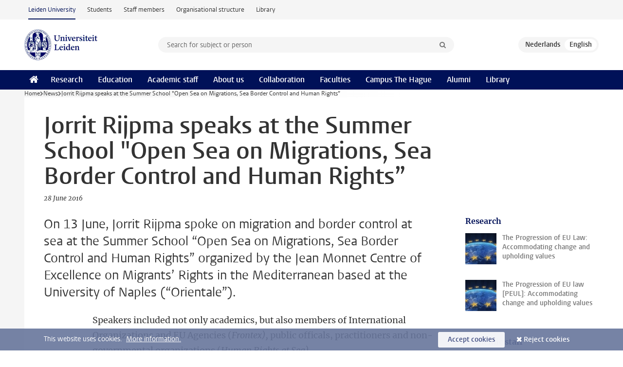

--- FILE ---
content_type: text/html;charset=UTF-8
request_url: https://www.universiteitleiden.nl/en/news/2016/06/jorrit-rijpma-speaks-at-the-summer-school-open-sea-on-migrations-sea-border-control-and-human-rights%E2%80%9D
body_size: 5670
content:
<!DOCTYPE html>
<html lang="en" data-version="1.217.00" >
<head>


















<!-- standard page html head -->

    <title>Jorrit Rijpma speaks at the Summer School "Open Sea on Migrations, Sea Border Control and Human Rights” - Leiden University</title>
        <meta name="google-site-verification" content="o8KYuFAiSZi6QWW1wxqKFvT1WQwN-BxruU42si9YjXw"/>
        <meta name="google-site-verification" content="hRUxrqIARMinLW2dRXrPpmtLtymnOTsg0Pl3WjHWQ4w"/>

        <link rel="canonical" href="https://www.universiteitleiden.nl/en/news/2016/06/jorrit-rijpma-speaks-at-the-summer-school-open-sea-on-migrations-sea-border-control-and-human-rights%E2%80%9D"/>
<!-- icons -->
    <link rel="shortcut icon" href="/en/design-1.1/assets/icons/favicon.ico"/>
    <link rel="icon" type="image/png" sizes="32x32" href="/en/design-1.1/assets/icons/icon-32px.png"/>
    <link rel="icon" type="image/png" sizes="96x96" href="/en/design-1.1/assets/icons/icon-96px.png"/>
    <link rel="icon" type="image/png" sizes="195x195" href="/en/design-1.1/assets/icons/icon-195px.png"/>

    <link rel="apple-touch-icon" href="/en/design-1.1/assets/icons/icon-120px.png"/> <!-- iPhone retina -->
    <link rel="apple-touch-icon" sizes="180x180"
          href="/en/design-1.1/assets/icons/icon-180px.png"/> <!-- iPhone 6 plus -->
    <link rel="apple-touch-icon" sizes="152x152"
          href="/en/design-1.1/assets/icons/icon-152px.png"/> <!-- iPad retina -->
    <link rel="apple-touch-icon" sizes="167x167"
          href="/en/design-1.1/assets/icons/icon-167px.png"/> <!-- iPad pro -->

    <meta charset="utf-8"/>
    <meta name="viewport" content="width=device-width, initial-scale=1"/>
    <meta http-equiv="X-UA-Compatible" content="IE=edge"/>

            <meta name="keywords" content="border management security,eu migration,human rights"/>
            <meta name="description" content="On 13 June, Jorrit Rijpma spoke on migration and border control at sea at the Summer School “Open Sea on Migrations, Sea Border Control and Human Rights” organized by the Jean Monnet Centre of Excellence on Migrants’ Rights in the Mediterranean based at the University of Naples (“Orientale”)."/>
            <meta name="doctype" content="news"/>
<meta name="application-name" content="search"
data-content-type="news"
data-content-category="news"
data-protected="false"
data-language="en"
data-last-modified-date="2016-06-28"
data-publication-date="2016-06-28"
data-organization="law,institute-for-public-law,europa-instituut"
data-faculties="law"
data-uuid="a500e45e-99d0-455f-b7e0-abb24318e7c1"
data-website="external-site"
data-keywords="border management security,eu migration,human rights"
/>    <!-- Bluesky -->
    <meta name="bluesky:card" content="summary_large_image">
    <meta name="bluesky:site" content="unileiden.bsky.social">
        <meta name="bluesky:title" content="Jorrit Rijpma speaks at the Summer School "Open Sea on Migrations, Sea Border Control and Human Rights”">
        <meta name="bluesky:description" content="On 13 June, Jorrit Rijpma spoke on migration and border control at sea at the Summer School “Open Sea on Migrations, Sea Border Control and Human Rights” organized by the Jean Monnet Centre of Excellence on Migrants’ Rights in the Mediterranean based at the University of Naples (“Orientale”).">



        <meta name="bluesky:image" content="https://www.universiteitleiden.nl/en/design-1.1/assets/images/bluesky-card.png">
    <!-- Twitter/X -->
    <meta name="twitter:card" content="summary_large_image">
    <meta name="twitter:site" content="@UniLeiden">
        <meta name="twitter:title" content="Jorrit Rijpma speaks at the Summer School "Open Sea on Migrations, Sea Border Control and Human Rights”">
        <meta name="twitter:description" content="On 13 June, Jorrit Rijpma spoke on migration and border control at sea at the Summer School “Open Sea on Migrations, Sea Border Control and Human Rights” organized by the Jean Monnet Centre of Excellence on Migrants’ Rights in the Mediterranean based at the University of Naples (“Orientale”).">



        <meta name="twitter:image" content="https://www.universiteitleiden.nl/en/desing-1.1/assets/images/twitter-card.png">
    <!-- Open Graph -->
        <meta property="og:title" content="Jorrit Rijpma speaks at the Summer School "Open Sea on Migrations, Sea Border Control and Human Rights”"/>
    <meta property="og:type" content="website"/>
        <meta property="og:description" content="On 13 June, Jorrit Rijpma spoke on migration and border control at sea at the Summer School “Open Sea on Migrations, Sea Border Control and Human Rights” organized by the Jean Monnet Centre of Excellence on Migrants’ Rights in the Mediterranean based at the University of Naples (“Orientale”)."/>
        <meta property="og:site_name" content="Leiden University"/>
        <meta property="og:locale" content="en_US"/>

        <meta property="og:image" content="https://www.universiteitleiden.nl/binaries/content/gallery/ul2/portraits/law/publiekrecht/jorrit-rijpma.jpg/jorrit-rijpma.jpg/d600x315"/>

        <meta property="og:url" content="https://www.universiteitleiden.nl/en/news/2016/06/jorrit-rijpma-speaks-at-the-summer-school-open-sea-on-migrations-sea-border-control-and-human-rights%E2%80%9D"/>

<!-- Favicon and CSS -->

<link rel='shortcut icon' href="/en/design-1.1/assets/icons/favicon.ico"/>

    <link rel="stylesheet" href="/en/design-1.1/css/ul2external/screen.css?v=1.217.00"/>






<script>
var cookiesAccepted = 'false';
var internalTraffic = 'false';
</script>

<script>
window.dataLayer = window.dataLayer || [];
dataLayer.push({
event: 'Custom dimensions',
customDimensionData: {
faculty: 'Law',
facultyInstitute: 'Institute of Public Law | Europa Institute',
language: 'en',
pageType: 'news',
publicationDate: '2016-06-28',
cookiesAccepted: window.cookiesAccepted,
},
user: {
internalTraffic: window.internalTraffic,
}
});
</script>
<!-- Google Tag Manager -->
<script>(function (w, d, s, l, i) {
w[l] = w[l] || [];
w[l].push({
'gtm.start':
new Date().getTime(), event: 'gtm.js'
});
var f = d.getElementsByTagName(s)[0],
j = d.createElement(s), dl = l != 'dataLayer' ? '&l=' + l : '';
j.async = true;
j.src =
'https://www.googletagmanager.com/gtm.js?id=' + i + dl;
f.parentNode.insertBefore(j, f);
})(window, document, 'script', 'dataLayer', 'GTM-P7SF446');
</script>
<!-- End Google Tag Manager -->



<!-- this line enables the loading of asynchronous components (together with the headContributions at the bottom) -->
<!-- Header Scripts -->
</head>
<body class=" left--detail">
<!-- To enable JS-based styles: -->
<script> document.body.className += ' js'; </script>
<div class="skiplinks">
<a href="#content" class="skiplink">Skip to main content</a>
</div><div class="header-container"><div class="top-nav-section">
<nav class="top-nav wrapper js_mobile-fit-menu-items" data-show-text="show all" data-hide-text="hide" data-items-text="menu items">
<ul id="sites-menu">
<li>
<a class="active track-event"
href="/en"
data-event-category="external-site"
data-event-label="Topmenu external-site"
>Leiden University</a>
</li>
<li>
<a class=" track-event"
href="https://www.student.universiteitleiden.nl/en"
data-event-category="student-site"
data-event-label="Topmenu external-site"
>Students</a>
</li>
<li>
<a class=" track-event"
href="https://www.staff.universiteitleiden.nl/"
data-event-category="staffmember-site"
data-event-label="Topmenu external-site"
>Staff members</a>
</li>
<li>
<a class=" track-event"
href="https://www.organisatiegids.universiteitleiden.nl/en"
data-event-category="org-site"
data-event-label="Topmenu external-site"
>Organisational structure</a>
</li>
<li>
<a class=" track-event"
href="https://www.library.universiteitleiden.nl/"
data-event-category="library-site"
data-event-label="Topmenu external-site"
>Library</a>
</li>
</ul>
</nav>
</div>
<header id="header-main" class="wrapper clearfix">
<h1 class="logo">
<a href="/en">
<img width="151" height="64" src="/en/design-1.1/assets/images/zegel.png" alt="Universiteit Leiden"/>
</a>
</h1><!-- Standard page searchbox -->
<form id="search" method="get" action="searchresults-main">
<input type="hidden" name="website" value="external-site"/>
<fieldset>
<legend>Search for subject or person and select category</legend>
<label for="search-field">Searchterm</label>
<input id="search-field" type="search" name="q" data-suggest="https://www.universiteitleiden.nl/en/async/searchsuggestions"
data-wait="100" data-threshold="3"
value="" placeholder="Search for subject or person"/>
<ul class="options">
<li>
<a href="/en/search" data-hidden='' data-hint="Search for subject or person">
All categories </a>
</li>
<li>
<a href="/en/search" data-hidden='{"content-category":"staffmember"}' data-hint="Search for&nbsp;persons">
Persons
</a>
</li>
<li>
<a href="/en/search" data-hidden='{"content-category":"education"}' data-hint="Search for&nbsp;education">
Education
</a>
</li>
<li>
<a href="/en/search" data-hidden='{"content-category":"research"}' data-hint="Search for&nbsp;research">
Research
</a>
</li>
<li>
<a href="/en/search" data-hidden='{"content-category":"news"}' data-hint="Search for&nbsp;news">
News
</a>
</li>
<li>
<a href="/en/search" data-hidden='{"content-category":"event"}' data-hint="Search for&nbsp;events">
Events
</a>
</li>
<li>
<a href="/en/search" data-hidden='{"content-category":"dossier"}' data-hint="Search for&nbsp;dossiers">
Dossiers
</a>
</li>
<li>
<a href="/en/search" data-hidden='{"content-category":"location"}' data-hint="Search for&nbsp;locations">
Locations
</a>
</li>
<li>
<a href="/en/search" data-hidden='{"content-category":"course"}' data-hint="Search for&nbsp;courses">
Courses
</a>
</li>
<li>
<a href="/en/search" data-hidden='{"content-category":"vacancy"}' data-hint="Search for&nbsp;vacancies">
Vacancies
</a>
</li>
<li>
<a href="/en/search" data-hidden='{"content-category":"general"}' data-hint="Search for&nbsp;other">
Other
</a>
</li>
<li>
<a href="/en/search" data-hidden='{"keywords":"true"}' data-hint="Search for&nbsp;keywords">
Keywords
</a>
</li>
</ul>
<button class="submit" type="submit">
<span>Search</span>
</button>
</fieldset>
</form><div class="language-btn-group">
<a href="https://www.universiteitleiden.nl/nieuws/2016/06/jorrit-rijpma-spreekt-op-de-zomerschool-open-sea-on-migrations-sea-border-control-and-human-rights%E2%80%9D" class="btn">
<abbr title="Nederlands">nl</abbr>
</a>
<span class="btn active">
<abbr title="English">en</abbr>
</span>
</div>
</header><nav id="main-menu" class="main-nav js_nav--disclosure" data-nav-label="Menu" data-hamburger-destination="header-main">
<ul class="wrapper">
<li><a class="home" href="/en"><span>Home</span></a></li>
<li>
<a href="/en/research" >Research</a>
</li>
<li>
<a href="/en/education" >Education</a>
</li>
<li>
<a href="/en/academic-staff" >Academic staff</a>
</li>
<li>
<a href="/en/about-us" >About us</a>
</li>
<li>
<a href="/en/collaboration" >Collaboration</a>
</li>
<li>
<a href="/en/about-us/management-and-organisation/faculties" >Faculties</a>
</li>
<li>
<a href="/en/the-hague" >Campus The Hague</a>
</li>
<li>
<a href="/en/alumni" >Alumni</a>
</li>
<li>
<a href="https://www.library.universiteitleiden.nl" >Library</a>
</li>
</ul>
</nav>
</div>
<div class="main-container">
<div class="main wrapper clearfix">

<!-- main Student and Staff pages -->

<nav class="breadcrumb" aria-label="Breadcrumb" id="js_breadcrumbs" data-show-text="show all" data-hide-text="hide" data-items-text="breadcrumbs">
<ol id="breadcrumb-list">
<li>
<a href="/en">Home</a>
</li>
<li>
<a href="/en/news">
News
</a>
</li>
<li>Jorrit Rijpma speaks at the Summer School &quot;Open Sea on Migrations, Sea Border Control and Human Rights”</li>
</ol>
</nav>

















<article id="content" class="left--detail__layout">

    <header class="article-header">
        <h1>Jorrit Rijpma speaks at the Summer School &quot;Open Sea on Migrations, Sea Border Control and Human Rights”</h1>
        <p class="by-line">

                <time datetime="2016-06-28"> 28 June 2016</time>
        </p>
    </header>

    <div class="article-main-content">
        <div>
            <p class="intro">On 13 June, Jorrit Rijpma spoke on migration and border control at sea at the Summer School “Open Sea on Migrations, Sea Border Control and Human Rights” organized by the Jean Monnet Centre of Excellence on Migrants’ Rights in the Mediterranean based at the University of Naples (“Orientale”).</p>

            <div class="indent">
<p>Speakers included not only academics, but also members of International Organizations and EU Agencies (<em>Frontex),&nbsp;</em>public officals, practitioners and non-governmental organizations (<em>Human Rights at Sea)</em>.</p>

<p>More information can be found <a href="/binaries/content/assets/rechtsgeleerdheid/instituut-voor-publiekrecht/europees-recht/summerschool_rijpma.pdf">here</a>.<br />
&nbsp;</p>


<ul class="tags">
        <li>
            <a href="/en/search?keywords=true&website=external-site&q=border+management+security">border management security</a>
        </li>
        <li>
            <a href="/en/search?keywords=true&website=external-site&q=eu+migration">eu migration</a>
        </li>
        <li>
            <a href="/en/search?keywords=true&website=external-site&q=human+rights">human rights</a>
        </li>
</ul>

                <section class="share">

<!-- Social Media icons 1.1 -->

<a class="facebook" href="http://www.facebook.com/sharer/sharer.php?u=https%3A%2F%2Fwww.universiteitleiden.nl%2Fen%2Fnews%2F2016%2F06%2Fjorrit-rijpma-speaks-at-the-summer-school-open-sea-on-migrations-sea-border-control-and-human-rights%25E2%2580%259D"><span class="visually-hidden">Share on Facebook</span></a>
<a class="bluesky" href="https://bsky.app/intent/compose?text=Jorrit+Rijpma+speaks+at+the+Summer+School+%22Open+Sea+on+Migrations%2C+Sea+Border+Control+and+Human+Rights%E2%80%9D+https%3A%2F%2Fwww.universiteitleiden.nl%2Fen%2Fnews%2F2016%2F06%2Fjorrit-rijpma-speaks-at-the-summer-school-open-sea-on-migrations-sea-border-control-and-human-rights%25E2%2580%259D"><span class="visually-hidden">Share by Bluesky</span></a>
<a class="linkedin" href="http://www.linkedin.com/shareArticle?mini=true&title=Jorrit+Rijpma+speaks+at+the+Summer+School+%22Open+Sea+on+Migrations%2C+Sea+Border+Control+and+Human+Rights%E2%80%9D&url=https%3A%2F%2Fwww.universiteitleiden.nl%2Fen%2Fnews%2F2016%2F06%2Fjorrit-rijpma-speaks-at-the-summer-school-open-sea-on-migrations-sea-border-control-and-human-rights%25E2%2580%259D"><span class="visually-hidden">Share on LinkedIn</span></a>
<a class="whatsapp" href="whatsapp://send?text=Jorrit+Rijpma+speaks+at+the+Summer+School+%22Open+Sea+on+Migrations%2C+Sea+Border+Control+and+Human+Rights%E2%80%9D+https%3A%2F%2Fwww.universiteitleiden.nl%2Fen%2Fnews%2F2016%2F06%2Fjorrit-rijpma-speaks-at-the-summer-school-open-sea-on-migrations-sea-border-control-and-human-rights%25E2%2580%259D"><span class="visually-hidden">Share by WhatsApp</span></a>
<a class="mastodon" href="https://mastodon.social/share?text=Jorrit+Rijpma+speaks+at+the+Summer+School+%22Open+Sea+on+Migrations%2C+Sea+Border+Control+and+Human+Rights%E2%80%9D&url=https%3A%2F%2Fwww.universiteitleiden.nl%2Fen%2Fnews%2F2016%2F06%2Fjorrit-rijpma-speaks-at-the-summer-school-open-sea-on-migrations-sea-border-control-and-human-rights%25E2%2580%259D"><span class="visually-hidden">Share by Mastodon</span></a>
                </section>
            </div>

        </div>
    </div>













<aside>
        <div class="box paginated" data-per-page="10" data-prev="" data-next="">
            <div class="box-header">
                <h2>Research</h2>
            </div>
            <div class="box-content">
                <ul>
                        <li>
                            <a href="/onderzoek/onderzoeksprojecten/rechtsgeleerdheid/the-progression-of-eu-law-accommodating-change-and-upholding-values">



            <img src="/binaries/content/gallery/ul2/main-images/law/onderzoeksprojecte/peul_visitatie.jpg/peul_visitatie.jpg/d64x64" alt="" width="64" height="64" />
                                <div>
                                    <p>The Progression of EU Law: Accommodating change and upholding values</p>
                                </div>
                            </a>
                        </li>
                        <li>
                            <a href="/en/research/research-projects/law/the-progression-of-eu-law-accommodating-change-and-upholding-values">



            <img src="/binaries/content/gallery/ul2/main-images/law/onderzoeksprojecte/peul_visitatie.jpg/peul_visitatie.jpg/d64x64" alt="" width="64" height="64" />
                                <div>
                                    <p>The Progression of EU law [PEUL]: Accommodating change and upholding values</p>
                                </div>
                            </a>
                        </li>
                </ul>
            </div>
        </div>








<div class="box paginated" data-per-page="10" data-prev="" data-next="">
    <div class="box-header">
            <h2>Academic staff</h2>
    </div>
    <div class="box-content">
        <ul class="scientists">
                    <li>





<a href="/en/staffmembers/jorrit-rijpma">





                    <img src="/binaries/content/gallery/ul2/portraits/law/publiekrecht/jorrit-rijpma-nieuw.jpg/jorrit-rijpma-nieuw.jpg/d64x64" data-zoom-src="/binaries/content/gallery/ul2/portraits/law/publiekrecht/jorrit-rijpma-nieuw.jpg" alt="" width="64" height="64" />
    <div>
        <strong>Jorrit Rijpma</strong>
            <span class="meta">Professor European Law</span>
    </div>
</a>
                    </li>
        </ul>
    </div>
</div>

        <div class="box paginated" data-per-page="10" data-prev="" data-next="">
            <div class="box-header">
                <h2>Organisation</h2>
            </div>
            <div class="box-content">
                <ul class="bulleted">
                        <li>
                                <a href="/en/law">Law</a>
                        </li>
                        <li>
                                <a href="/en/law/institute-of-public-law">Institute of Public Law</a>
                        </li>
                        <li>
                                <a href="/en/law/institute-of-public-law/europa-institute">Europa Institute</a>
                        </li>
                </ul>
            </div>
        </div>

</aside>
</article>

</div>
</div><div class="footer-container">
<footer class="wrapper clearfix">
<section>
<h2>Study programmes</h2>
<ul>
<li>
<a href="/en/education/bachelors">Bachelor's programmes</a>
</li>
<li>
<a href="/en/education/masters">Master's programmes</a>
</li>
<li>
<a href="/en/academic-staff/studying-for-a-phd">PhD programmes</a>
</li>
<li>
<a href="/en/education/education-for-professionals">Education for Professionals</a>
</li>
<li>
<a href="/en/education/other-modes-of-study/summer-schools">Summer Schools</a>
</li>
<li>
<a href="/en/education/other-modes-of-study">Other modes of study</a>
</li>
<li>
<a href="/en/education/bachelors/information-activities/open-days">Bachelor's Open Days</a>
</li>
<li>
<a href="/en/education/masters/information-activities/masters-open-days">Master's Open Days</a>
</li>
<li>
<a href="/en/education/admission-and-application">Admission &amp; Application</a>
</li>
</ul>
</section>
<section>
<h2>Organisation</h2>
<ul>
<li>
<a href="/en/archaeology">Archaeology</a>
</li>
<li>
<a href="/en/governance-and-global-affairs">Governance and Global Affairs</a>
</li>
<li>
<a href="/en/humanities">Humanities</a>
</li>
<li>
<a href="/en/law">Law</a>
</li>
<li>
<a href="/en/medicine-lumc">Medicine/LUMC</a>
</li>
<li>
<a href="/en/science">Science</a>
</li>
<li>
<a href="/en/social-behavioural-sciences">Social and Behavioural Sciences</a>
</li>
<li>
<a href="/en/african-studies-centre-leiden">African Studies Centre Leiden</a>
</li>
<li>
<a href="/en/honours-academy">Honours Academy</a>
</li>
<li>
<a href="/en/iclon">ICLON (Graduate School of Teaching)</a>
</li>
<li>
<a href="https://www.organisatiegids.universiteitleiden.nl/en/faculties-and-institutes/international-institute-for-asian-studies">International Institute for Asian Studies</a>
</li>
</ul>
</section>
<section>
<h2>About us</h2>
<ul>
<li>
<a href="/en/working-at">Working at Leiden University</a>
</li>
<li>
<a href="https://www.luf.nl/en">Support Leiden University</a>
</li>
<li>
<a href="/en/alumni">Alumni</a>
</li>
<li>
<a href="/en/about-us/impact">Impact</a>
</li>
<li>
<a href="https://www.leiden-delft-erasmus.nl/en/home">Leiden-Delft-Erasmus Universities</a>
</li>
<li>
<a href="https://www.universiteitleiden.nl/en/locations">Locations</a>
</li>
<li>
<a href="https://www.organisatiegids.universiteitleiden.nl/en/regulations/general/university-website-disclaimer">Disclaimer</a>
</li>
<li>
<a href="https://www.organisatiegids.universiteitleiden.nl/en/cookies">Cookies</a>
</li>
<li>
<a href="https://www.organisatiegids.universiteitleiden.nl/en/regulations/general/privacy-statements">Privacy</a>
</li>
<li>
<a href="/en/about-us/contact">Contact</a>
</li>
</ul>
</section>
<section>
<h2>Connect with us</h2>
<ul>
<li>
<a href="https://web.universiteitleiden.nl/en/newsletter">Sign up to receive our monthly newsletter</a>
</li>
</ul>
<div class="share">
<a href="https://bsky.app/profile/unileiden.bsky.social" class="bluesky"><span class="visually-hidden">Follow on bluesky</span></a>
<a href="https://www.facebook.com/UniversiteitLeiden" class="facebook"><span class="visually-hidden">Follow on facebook</span></a>
<a href="https://www.youtube.com/user/UniversiteitLeiden" class="youtube"><span class="visually-hidden">Follow on youtube</span></a>
<a href="https://www.linkedin.com/company/leiden-university" class="linkedin"><span class="visually-hidden">Follow on linkedin</span></a>
<a href="https://instagram.com/universiteitleiden" class="instagram"><span class="visually-hidden">Follow on instagram</span></a>
<a href="https://mastodon.nl/@universiteitleiden" class="mastodon"><span class="visually-hidden">Follow on mastodon</span></a>
</div>
</section>
</footer>
</div><div class="cookies">
<div class="wrapper">
This website uses cookies.&nbsp;
<a href="https://www.organisatiegids.universiteitleiden.nl/en/cookies">
More information. </a>
<form action="/en/news/2016/06/jorrit-rijpma-speaks-at-the-summer-school-open-sea-on-migrations-sea-border-control-and-human-rights%E2%80%9D?_hn:type=action&amp;_hn:ref=r84_r9" method="post">
<button type="submit" class="accept" name="cookie" value="accept">Accept cookies</button>
<button type="submit" class="reject" name="cookie" value="reject">Reject cookies</button>
</form>
</div>
</div><!-- bottom scripts -->
<script async defer src="/en/design-1.1/scripts/ul2.js?v=1.217.00" data-main="/en/design-1.1/scripts/ul2common/main.js"></script>
<!-- this line enables the loading of asynchronous components (together with the headContributions at the top) -->
</body>
</html>